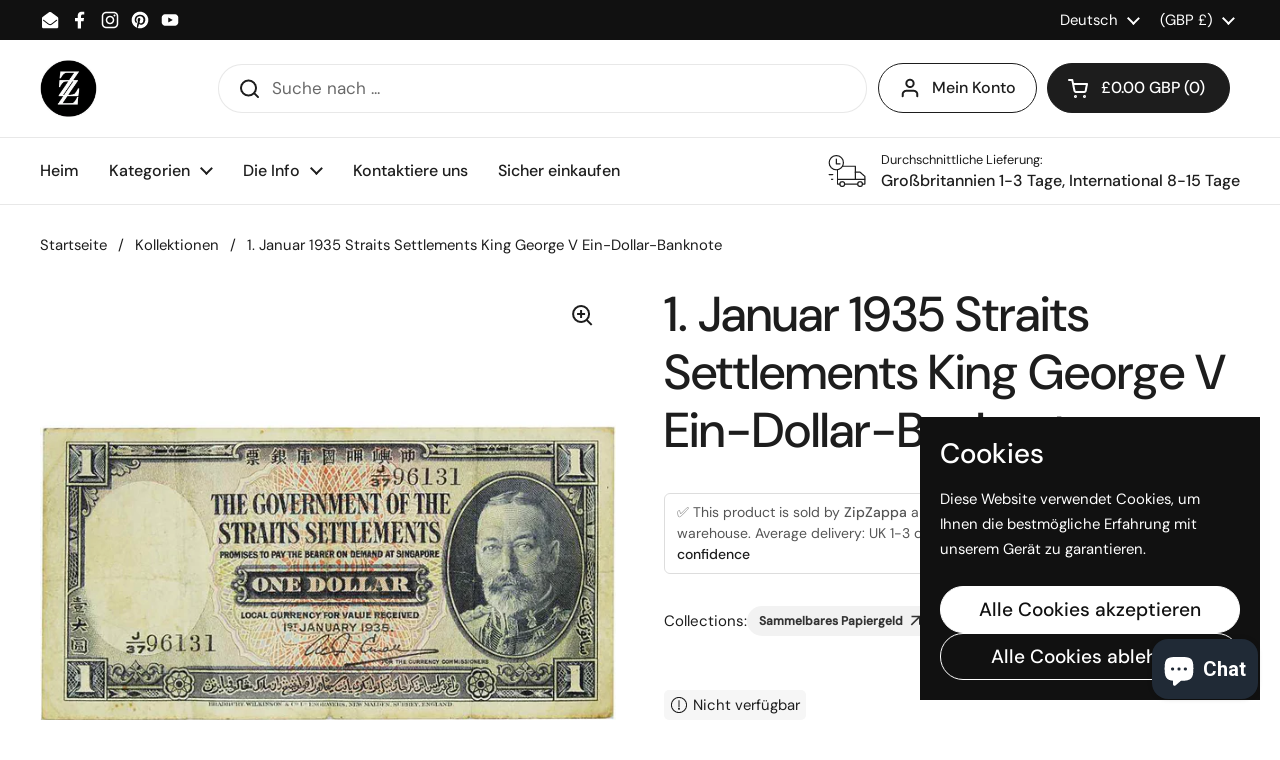

--- FILE ---
content_type: text/html; charset=utf-8
request_url: https://accounts.google.com/o/oauth2/postmessageRelay?parent=https%3A%2F%2Fwww.zipzappa.com&jsh=m%3B%2F_%2Fscs%2Fabc-static%2F_%2Fjs%2Fk%3Dgapi.lb.en.2kN9-TZiXrM.O%2Fd%3D1%2Frs%3DAHpOoo_B4hu0FeWRuWHfxnZ3V0WubwN7Qw%2Fm%3D__features__
body_size: 161
content:
<!DOCTYPE html><html><head><title></title><meta http-equiv="content-type" content="text/html; charset=utf-8"><meta http-equiv="X-UA-Compatible" content="IE=edge"><meta name="viewport" content="width=device-width, initial-scale=1, minimum-scale=1, maximum-scale=1, user-scalable=0"><script src='https://ssl.gstatic.com/accounts/o/2580342461-postmessagerelay.js' nonce="7nZMeW2Bg3vjEY3iDcNgLg"></script></head><body><script type="text/javascript" src="https://apis.google.com/js/rpc:shindig_random.js?onload=init" nonce="7nZMeW2Bg3vjEY3iDcNgLg"></script></body></html>

--- FILE ---
content_type: text/html; charset=utf-8
request_url: https://www.google.com/recaptcha/api2/aframe
body_size: 267
content:
<!DOCTYPE HTML><html><head><meta http-equiv="content-type" content="text/html; charset=UTF-8"></head><body><script nonce="4L66sqKCALp_8oFlKvqqrg">/** Anti-fraud and anti-abuse applications only. See google.com/recaptcha */ try{var clients={'sodar':'https://pagead2.googlesyndication.com/pagead/sodar?'};window.addEventListener("message",function(a){try{if(a.source===window.parent){var b=JSON.parse(a.data);var c=clients[b['id']];if(c){var d=document.createElement('img');d.src=c+b['params']+'&rc='+(localStorage.getItem("rc::a")?sessionStorage.getItem("rc::b"):"");window.document.body.appendChild(d);sessionStorage.setItem("rc::e",parseInt(sessionStorage.getItem("rc::e")||0)+1);localStorage.setItem("rc::h",'1768790275588');}}}catch(b){}});window.parent.postMessage("_grecaptcha_ready", "*");}catch(b){}</script></body></html>